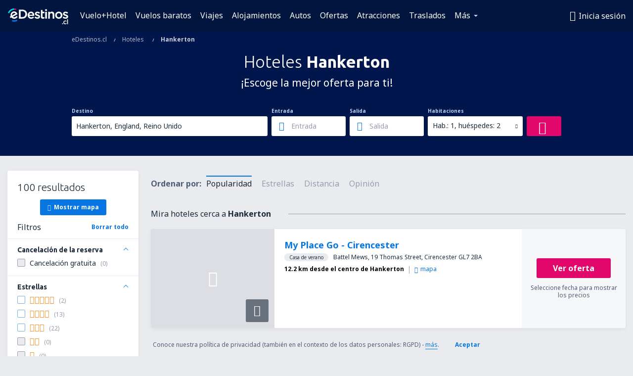

--- FILE ---
content_type: text/html; charset=utf-8
request_url: https://www.google.com/recaptcha/api2/aframe
body_size: 183
content:
<!DOCTYPE HTML><html><head><meta http-equiv="content-type" content="text/html; charset=UTF-8"></head><body><script nonce="zj_xagTSWzOaW9VCmztrqg">/** Anti-fraud and anti-abuse applications only. See google.com/recaptcha */ try{var clients={'sodar':'https://pagead2.googlesyndication.com/pagead/sodar?'};window.addEventListener("message",function(a){try{if(a.source===window.parent){var b=JSON.parse(a.data);var c=clients[b['id']];if(c){var d=document.createElement('img');d.src=c+b['params']+'&rc='+(localStorage.getItem("rc::a")?sessionStorage.getItem("rc::b"):"");window.document.body.appendChild(d);sessionStorage.setItem("rc::e",parseInt(sessionStorage.getItem("rc::e")||0)+1);localStorage.setItem("rc::h",'1768382077670');}}}catch(b){}});window.parent.postMessage("_grecaptcha_ready", "*");}catch(b){}</script></body></html>